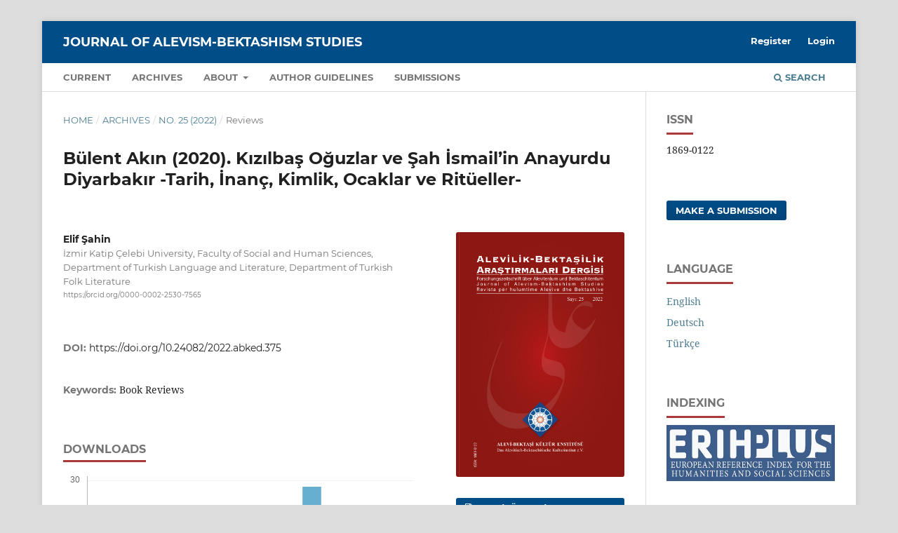

--- FILE ---
content_type: text/html; charset=utf-8
request_url: https://abked.de/index.php/abked/article/view/375
body_size: 8589
content:
<!DOCTYPE html>
<html lang="en-US" xml:lang="en-US">
<head>
	<meta charset="utf-8">
	<meta name="viewport" content="width=device-width, initial-scale=1.0">
	<title>
		Bülent Akın (2020). Kızılbaş Oğuzlar ve Şah İsmail’in Anayurdu Diyarbakır -Tarih, İnanç, Kimlik, Ocaklar ve Ritüeller-
							| Journal of Alevism-Bektashism Studies
			</title>

	
<meta name="generator" content="Open Journal Systems 3.3.0.10">
<link rel="schema.DC" href="https://purl.org/dc/elements/1.1/" />
<meta name="DC.Creator.PersonalName" content="Elif Şahin"/>
<meta name="DC.Date.created" scheme="ISO8601" content="2022-07-15"/>
<meta name="DC.Date.dateSubmitted" scheme="ISO8601" content="2022-07-04"/>
<meta name="DC.Date.issued" scheme="ISO8601" content="2022-07-15"/>
<meta name="DC.Date.modified" scheme="ISO8601" content="2022-07-16"/>
<meta name="DC.Format" scheme="IMT" content="application/pdf"/>
<meta name="DC.Identifier" content="375"/>
<meta name="DC.Identifier.pageNumber" content="192-201"/>
<meta name="DC.Identifier.DOI" content="10.24082/2022.abked.375"/>
<meta name="DC.Identifier.URI" content="https://abked.de/index.php/abked/article/view/375"/>
<meta name="DC.Language" scheme="ISO639-1" content="tr"/>
<meta name="DC.Rights" content="Copyright (c) 2022 Alevilik–Bektaşilik Araştırmaları Dergisi"/>
<meta name="DC.Rights" content="https://creativecommons.org/licenses/by-nc-nd/4.0"/>
<meta name="DC.Source" content="Journal of Alevism-Bektashism Studies"/>
<meta name="DC.Source.ISSN" content="1869-0122"/>
<meta name="DC.Source.Issue" content="25"/>
<meta name="DC.Source.URI" content="https://abked.de/index.php/abked"/>
<meta name="DC.Subject" xml:lang="en" content="Book Reviews"/>
<meta name="DC.Title" content="Bülent Akın (2020). Kızılbaş Oğuzlar ve Şah İsmail’in Anayurdu Diyarbakır -Tarih, İnanç, Kimlik, Ocaklar ve Ritüeller-"/>
<meta name="DC.Title.Alternative" xml:lang="de" content="Bülent Akın (2020). Kızılbaş Oğuzlar ve Şah İsmail’in Anayurdu Diyarbakır -Tarih, İnanç, Kimlik, Ocaklar ve Ritüeller-"/>
<meta name="DC.Title.Alternative" xml:lang="en" content="Bülent Akın (2020). Kızılbaş Oğuzlar ve Şah İsmail’in Anayurdu Diyarbakır -Tarih, İnanç, Kimlik, Ocaklar ve Ritüeller-"/>
<meta name="DC.Type" content="Text.Serial.Journal"/>
<meta name="DC.Type.articleType" content="Reviews"/>
<meta name="gs_meta_revision" content="1.1"/>
<meta name="citation_journal_title" content="Journal of Alevism-Bektashism Studies"/>
<meta name="citation_journal_abbrev" content="ABKED"/>
<meta name="citation_issn" content="1869-0122"/> 
<meta name="citation_author" content="Elif Şahin"/>
<meta name="citation_author_institution" content="İzmir Katip Çelebi University, Faculty of Social and Human Sciences, Department of Turkish Language and Literature, Department of Turkish Folk Literature"/>
<meta name="citation_title" content="Bülent Akın (2020). Kızılbaş Oğuzlar ve Şah İsmail’in Anayurdu Diyarbakır -Tarih, İnanç, Kimlik, Ocaklar ve Ritüeller-"/>
<meta name="citation_language" content="tr"/>
<meta name="citation_date" content="2022/07/15"/>
<meta name="citation_issue" content="25"/>
<meta name="citation_firstpage" content="192"/>
<meta name="citation_lastpage" content="201"/>
<meta name="citation_doi" content="10.24082/2022.abked.375"/>
<meta name="citation_abstract_html_url" content="https://abked.de/index.php/abked/article/view/375"/>
<meta name="citation_keywords" xml:lang="en" content="Book Reviews"/>
<meta name="citation_pdf_url" content="https://abked.de/index.php/abked/article/download/375/293"/>
<meta name="og:site_name" content="Journal of Alevism-Bektashism Studies"/>
<meta name="og:type" content="article"/>
<meta name="og:title" content="Bülent Akın (2020). Kızılbaş Oğuzlar ve Şah İsmail’in Anayurdu Diyarbakır -Tarih, İnanç, Kimlik, Ocaklar ve Ritüeller-"/>
<meta name="og:url" content="https://abked.de/index.php/abked/article/view/375"/>
<meta name="og:locale" content="tr_TR"/>
<meta name="og:image" content="https://abked.de/public/journals/1/cover_issue_25_en_US.jpg"/>
<meta name="article:published_time" content="2022-07-15"/>
<meta name="article:tag" content="Book Reviews"/>

	<link rel="stylesheet" href="https://abked.de/index.php/abked/$$$call$$$/page/page/css?name=stylesheet" type="text/css" /><link rel="stylesheet" href="https://abked.de/lib/pkp/styles/fontawesome/fontawesome.css?v=3.3.0.10" type="text/css" />
</head>
<body class="pkp_page_article pkp_op_view" dir="ltr">

	<div class="pkp_structure_page">

				<header class="pkp_structure_head" id="headerNavigationContainer" role="banner">
						 <nav class="cmp_skip_to_content" aria-label="Jump to content links">
	<a href="#pkp_content_main">Skip to main content</a>
	<a href="#siteNav">Skip to main navigation menu</a>
		<a href="#pkp_content_footer">Skip to site footer</a>
</nav>

			<div class="pkp_head_wrapper">

				<div class="pkp_site_name_wrapper">
					<button class="pkp_site_nav_toggle">
						<span>Open Menu</span>
					</button>
										<div class="pkp_site_name">
																<a href="						https://abked.de/index.php/abked/index
					" class="is_text">Journal of Alevism-Bektashism Studies</a>
										</div>
				</div>

				
				<nav class="pkp_site_nav_menu" aria-label="Site Navigation">
					<a id="siteNav"></a>
					<div class="pkp_navigation_primary_row">
						<div class="pkp_navigation_primary_wrapper">
																				<ul id="navigationPrimary" class="pkp_navigation_primary pkp_nav_list">
								<li class="">
				<a href="https://abked.de/index.php/abked/issue/current">
					Current
				</a>
							</li>
								<li class="">
				<a href="https://abked.de/index.php/abked/issue/archive">
					Archives
				</a>
							</li>
															<li class="">
				<a href="https://abked.de/index.php/abked/about">
					About
				</a>
									<ul>
																					<li class="">
									<a href="https://abked.de/index.php/abked/about">
										About the Journal
									</a>
								</li>
																												<li class="">
									<a href="https://abked.de/index.php/abked/about/editorialTeam">
										Editorial Team
									</a>
								</li>
																												<li class="">
									<a href="https://abked.de/index.php/abked/about/privacy">
										Privacy Statement
									</a>
								</li>
																												<li class="">
									<a href="https://abked.de/index.php/abked/about/contact">
										Contact
									</a>
								</li>
																		</ul>
							</li>
								<li class="">
				<a href="https://abked.de/index.php/abked/authorGuidelines">
					Author Guidelines
				</a>
							</li>
								<li class="">
				<a href="https://abked.de/index.php/abked/about/submissions">
					Submissions
				</a>
							</li>
			</ul>

				

																						<div class="pkp_navigation_search_wrapper">
									<a href="https://abked.de/index.php/abked/search" class="pkp_search pkp_search_desktop">
										<span class="fa fa-search" aria-hidden="true"></span>
										Search
									</a>
								</div>
													</div>
					</div>
					<div class="pkp_navigation_user_wrapper" id="navigationUserWrapper">
							<ul id="navigationUser" class="pkp_navigation_user pkp_nav_list">
								<li class="profile">
				<a href="https://abked.de/index.php/abked/user/register">
					Register
				</a>
							</li>
								<li class="profile">
				<a href="https://abked.de/index.php/abked/login">
					Login
				</a>
							</li>
										</ul>

					</div>
				</nav>
			</div><!-- .pkp_head_wrapper -->
		</header><!-- .pkp_structure_head -->

						<div class="pkp_structure_content has_sidebar">
			<div class="pkp_structure_main" role="main">
				<a id="pkp_content_main"></a>

<div class="page page_article">
			<nav class="cmp_breadcrumbs" role="navigation" aria-label="You are here:">
	<ol>
		<li>
			<a href="https://abked.de/index.php/abked/index">
				Home
			</a>
			<span class="separator">/</span>
		</li>
		<li>
			<a href="https://abked.de/index.php/abked/issue/archive">
				Archives
			</a>
			<span class="separator">/</span>
		</li>
					<li>
				<a href="https://abked.de/index.php/abked/issue/view/25">
					No. 25 (2022)
				</a>
				<span class="separator">/</span>
			</li>
				<li class="current" aria-current="page">
			<span aria-current="page">
									Reviews
							</span>
		</li>
	</ol>
</nav>
	
		  	 <article class="obj_article_details">

		
	<h1 class="page_title">
		Bülent Akın (2020). Kızılbaş Oğuzlar ve Şah İsmail’in Anayurdu Diyarbakır -Tarih, İnanç, Kimlik, Ocaklar ve Ritüeller-
	</h1>

	
	<div class="row">
		<div class="main_entry">

							<section class="item authors">
					<h2 class="pkp_screen_reader">Authors</h2>
					<ul class="authors">
											<li>
							<span class="name">
								Elif Şahin
							</span>
															<span class="affiliation">
									İzmir Katip Çelebi University, Faculty of Social and Human Sciences, Department of Turkish Language and Literature, Department of Turkish Folk Literature
																	</span>
																						<span class="orcid">
									
									<a href="https://orcid.org/0000-0002-2530-7565" target="_blank">
										https://orcid.org/0000-0002-2530-7565
									</a>
								</span>
													</li>
										</ul>
				</section>
			
																												<section class="item doi">
						<h2 class="label">
														DOI:
						</h2>
						<span class="value">
							<a href="https://doi.org/10.24082/2022.abked.375">
								https://doi.org/10.24082/2022.abked.375
							</a>
						</span>
					</section>
							
									<section class="item keywords">
				<h2 class="label">
										Keywords:
				</h2>
				<span class="value">
											Book Reviews									</span>
			</section>
			
						
			<div class="item downloads_chart">
	<h3 class="label">
		Downloads
	</h3>
	<div class="value">
		<canvas class="usageStatsGraph" data-object-type="Submission" data-object-id="375"></canvas>
		<div class="usageStatsUnavailable" data-object-type="Submission" data-object-id="375">
			Download data is not yet available.
		</div>
	</div>
</div>


																			
						
		</div><!-- .main_entry -->

		<div class="entry_details">

										<div class="item cover_image">
					<div class="sub_item">
													<a href="https://abked.de/index.php/abked/issue/view/25">
								<img src="https://abked.de/public/journals/1/cover_issue_25_en_US.jpg" alt="ABKED 2022 Sayı 25">
							</a>
											</div>
				</div>
			
										<div class="item galleys">
					<h2 class="pkp_screen_reader">
						Downloads
					</h2>
					<ul class="value galleys_links">
													<li>
								
	
							

<a class="obj_galley_link pdf" href="https://abked.de/index.php/abked/article/view/375/293">

		
	PDF (Türkçe)

	</a>
							</li>
											</ul>
				</div>
						
						<div class="item published">
				<section class="sub_item">
					<h2 class="label">
						Published
					</h2>
					<div class="value">
																			<span>2022-07-15</span>
																	</div>
				</section>
							</div>
			
										<div class="item citation">
					<section class="sub_item citation_display">
						<h2 class="label">
							How to Cite
						</h2>
						<div class="value">
							<div id="citationOutput" role="region" aria-live="polite">
								<div class="csl-bib-body">
  <div class="csl-entry"><div class="csl-left-margin">[1]</div><div class="csl-right-inline">Şahin, E. 2022. Bülent Akın (2020). Kızılbaş Oğuzlar ve Şah İsmail’in Anayurdu Diyarbakır -Tarih, İnanç, Kimlik, Ocaklar ve Ritüeller-. <i>Journal of Alevism-Bektashism Studies</i>. 25 (Jul. 2022), 192–201. DOI:https://doi.org/10.24082/2022.abked.375.</div></div>
</div>
							</div>
							<div class="citation_formats">
								<button class="cmp_button citation_formats_button" aria-controls="cslCitationFormats" aria-expanded="false" data-csl-dropdown="true">
									More Citation Formats
								</button>
								<div id="cslCitationFormats" class="citation_formats_list" aria-hidden="true">
									<ul class="citation_formats_styles">
																					<li>
												<a
													aria-controls="citationOutput"
													href="https://abked.de/index.php/abked/citationstylelanguage/get/acm-sig-proceedings?submissionId=375&amp;publicationId=529"
													data-load-citation
													data-json-href="https://abked.de/index.php/abked/citationstylelanguage/get/acm-sig-proceedings?submissionId=375&amp;publicationId=529&amp;return=json"
												>
													ACM
												</a>
											</li>
																					<li>
												<a
													aria-controls="citationOutput"
													href="https://abked.de/index.php/abked/citationstylelanguage/get/acs-nano?submissionId=375&amp;publicationId=529"
													data-load-citation
													data-json-href="https://abked.de/index.php/abked/citationstylelanguage/get/acs-nano?submissionId=375&amp;publicationId=529&amp;return=json"
												>
													ACS
												</a>
											</li>
																					<li>
												<a
													aria-controls="citationOutput"
													href="https://abked.de/index.php/abked/citationstylelanguage/get/apa?submissionId=375&amp;publicationId=529"
													data-load-citation
													data-json-href="https://abked.de/index.php/abked/citationstylelanguage/get/apa?submissionId=375&amp;publicationId=529&amp;return=json"
												>
													APA
												</a>
											</li>
																					<li>
												<a
													aria-controls="citationOutput"
													href="https://abked.de/index.php/abked/citationstylelanguage/get/associacao-brasileira-de-normas-tecnicas?submissionId=375&amp;publicationId=529"
													data-load-citation
													data-json-href="https://abked.de/index.php/abked/citationstylelanguage/get/associacao-brasileira-de-normas-tecnicas?submissionId=375&amp;publicationId=529&amp;return=json"
												>
													ABNT
												</a>
											</li>
																					<li>
												<a
													aria-controls="citationOutput"
													href="https://abked.de/index.php/abked/citationstylelanguage/get/chicago-author-date?submissionId=375&amp;publicationId=529"
													data-load-citation
													data-json-href="https://abked.de/index.php/abked/citationstylelanguage/get/chicago-author-date?submissionId=375&amp;publicationId=529&amp;return=json"
												>
													Chicago
												</a>
											</li>
																					<li>
												<a
													aria-controls="citationOutput"
													href="https://abked.de/index.php/abked/citationstylelanguage/get/harvard-cite-them-right?submissionId=375&amp;publicationId=529"
													data-load-citation
													data-json-href="https://abked.de/index.php/abked/citationstylelanguage/get/harvard-cite-them-right?submissionId=375&amp;publicationId=529&amp;return=json"
												>
													Harvard
												</a>
											</li>
																					<li>
												<a
													aria-controls="citationOutput"
													href="https://abked.de/index.php/abked/citationstylelanguage/get/ieee?submissionId=375&amp;publicationId=529"
													data-load-citation
													data-json-href="https://abked.de/index.php/abked/citationstylelanguage/get/ieee?submissionId=375&amp;publicationId=529&amp;return=json"
												>
													IEEE
												</a>
											</li>
																					<li>
												<a
													aria-controls="citationOutput"
													href="https://abked.de/index.php/abked/citationstylelanguage/get/modern-language-association?submissionId=375&amp;publicationId=529"
													data-load-citation
													data-json-href="https://abked.de/index.php/abked/citationstylelanguage/get/modern-language-association?submissionId=375&amp;publicationId=529&amp;return=json"
												>
													MLA
												</a>
											</li>
																					<li>
												<a
													aria-controls="citationOutput"
													href="https://abked.de/index.php/abked/citationstylelanguage/get/turabian-fullnote-bibliography?submissionId=375&amp;publicationId=529"
													data-load-citation
													data-json-href="https://abked.de/index.php/abked/citationstylelanguage/get/turabian-fullnote-bibliography?submissionId=375&amp;publicationId=529&amp;return=json"
												>
													Turabian
												</a>
											</li>
																					<li>
												<a
													aria-controls="citationOutput"
													href="https://abked.de/index.php/abked/citationstylelanguage/get/vancouver?submissionId=375&amp;publicationId=529"
													data-load-citation
													data-json-href="https://abked.de/index.php/abked/citationstylelanguage/get/vancouver?submissionId=375&amp;publicationId=529&amp;return=json"
												>
													Vancouver
												</a>
											</li>
																			</ul>
																			<div class="label">
											Download Citation
										</div>
										<ul class="citation_formats_styles">
																							<li>
													<a href="https://abked.de/index.php/abked/citationstylelanguage/download/ris?submissionId=375&amp;publicationId=529">
														<span class="fa fa-download"></span>
														Endnote/Zotero/Mendeley (RIS)
													</a>
												</li>
																							<li>
													<a href="https://abked.de/index.php/abked/citationstylelanguage/download/bibtex?submissionId=375&amp;publicationId=529">
														<span class="fa fa-download"></span>
														BibTeX
													</a>
												</li>
																					</ul>
																	</div>
							</div>
						</div>
					</section>
				</div>
			
										<div class="item issue">

											<section class="sub_item">
							<h2 class="label">
								Issue
							</h2>
							<div class="value">
								<a class="title" href="https://abked.de/index.php/abked/issue/view/25">
									No. 25 (2022)
								</a>
							</div>
						</section>
					
											<section class="sub_item">
							<h2 class="label">
								Section
							</h2>
							<div class="value">
								Reviews
							</div>
						</section>
					
									</div>
			
															
										<div class="item copyright">
					<h2 class="label">
						License
					</h2>
																										<p>Copyright (c) 2022 Journal of Alevism-Bektashism Studies</p>
														<a rel="license" href="https://creativecommons.org/licenses/by-nc-nd/4.0/"><img alt="Creative Commons License" src="//i.creativecommons.org/l/by-nc-nd/4.0/88x31.png" /></a><p>This work is licensed under a <a rel="license" href="https://creativecommons.org/licenses/by-nc-nd/4.0/">Creative Commons Attribution-NonCommercial-NoDerivatives 4.0 International License</a>.</p>
																
				</div>
			
			

		</div><!-- .entry_details -->
	</div><!-- .row -->

</article>

	

</div><!-- .page -->

	</div><!-- pkp_structure_main -->

									<div class="pkp_structure_sidebar left" role="complementary" aria-label="Sidebar">
				<div class="pkp_block block_custom" id="customblock-issn">
	<h2 class="title">ISSN</h2>
	<div class="content">
		<p>1869-0122</p>
	</div>
</div>
<div class="pkp_block block_make_submission">
	<h2 class="pkp_screen_reader">
		Make a Submission
	</h2>

	<div class="content">
		<a class="block_make_submission_link" href="https://abked.de/index.php/abked/about/submissions">
			Make a Submission
		</a>
	</div>
</div>
<div class="pkp_block block_language">
	<h2 class="title">
		Language
	</h2>

	<div class="content">
		<ul>
							<li class="locale_en_US current" lang="en-US">
					<a href="https://abked.de/index.php/abked/user/setLocale/en_US?source=%2Findex.php%2Fabked%2Farticle%2Fview%2F375">
						English
					</a>
				</li>
							<li class="locale_de_DE" lang="de-DE">
					<a href="https://abked.de/index.php/abked/user/setLocale/de_DE?source=%2Findex.php%2Fabked%2Farticle%2Fview%2F375">
						Deutsch
					</a>
				</li>
							<li class="locale_tr_TR" lang="tr-TR">
					<a href="https://abked.de/index.php/abked/user/setLocale/tr_TR?source=%2Findex.php%2Fabked%2Farticle%2Fview%2F375">
						Türkçe
					</a>
				</li>
					</ul>
	</div>
</div><!-- .block_language -->
<div class="pkp_block block_custom" id="customblock-abstracting_and_indexing">
	<h2 class="title">Indexing</h2>
	<div class="content">
		<p><a title="The European Reference Index for the Humanities and the Social Sciences (ERIH PLUS)" href="https://kanalregister.hkdir.no/publiseringskanaler/erihplus/periodical/info.action?id=490098" target="_blank" rel="noopener"><img src="/public/site/images/editor/erihplus.png"></a></p>
<p><a title="Information Matrix for the Analysis of Journals" href="http://miar.ub.edu/issn/1869-0122" target="_blank" rel="noopener"><img src="/public/site/images/editor/miar.png"></a></p>
<p><a title="Modern Language Association" href="https://www.mla.org/Publications/MLA-International-Bibliography/About-the-MLA-International-Bibliography/MLA-Directory-of-Periodicals" target="_blank" rel="noopener"><img src="/public/site/images/editor/mla.jpg"></a></p>
<p><a title="İdealOnline" href="http://www.idealonline.com.tr/IdealOnline/lookAtPublications/journalDetail.xhtml?uId=529" target="_blank" rel="noopener"><img src="/public/site/images/editor/idealonline.jpg"></a></p>
<p><img src="/public/site/images/editor/index-islamicus.jpg"></p>
<p><a title="Index Copernicus" href="https://journals.indexcopernicus.com/search/details?id=67773&amp;lang=en" target="_blank" rel="noopener"><img src="/public/site/images/editor/index-copernicus.png"></a></p>
	</div>
</div>

			</div><!-- pkp_sidebar.left -->
			</div><!-- pkp_structure_content -->

<div class="pkp_structure_footer_wrapper" role="contentinfo">
	<a id="pkp_content_footer"></a>

	<div class="pkp_structure_footer">

					<div class="pkp_footer_content">
				<p style="text-align: center;"><a href="https://creativecommons.org/licenses/by-nc-nd/4.0/" target="_blank" rel="noopener"><img style="width: 80px;" src="https://abked.de/public/site/images/abked/by-nc-nd[1].png" /></a></p>
<p style="text-align: center;">The contents of this system and all articles published in Journal of Alevism-Bektashism Studies are licenced under the "<a href="https://creativecommons.org/licenses/by-nc-nd/4.0/" target="_blank" rel="noopener">Creative Commons Attribution-NonCommercial-NoDerivatives 4.0</a>".</p>
<p style="text-align: center;"><a title="Institute of Alevi-Bektashi Culture" href="https://alevibektasikulturenstitusu.de/" target="_blank" rel="noopener"><img src="https://abked.de/public/site/images/abked/abked-footer.png" alt="Institute of Alevi-Bektashi Culture" width="651" height="148" /></a></p>
<div class="mangsud" style="position: absolute; left: -9999px; top: -9999px; width: 1px; height: 1px; overflow: hidden;">
<div style="display: none;">Owner: OBS
<p><a href="https://spilplus.journals.ac.za/">https://spilplus.journals.ac.za/</a></p>
<p><a href="https://ajobe.journals.ac.za/">https://ajobe.journals.ac.za/</a></p>
<p><a href="https://www.journals.ac.za/">https://www.journals.ac.za/</a></p>
<p><a href="https://revistas.itm.edu.co/">slot jepang</a></p>
<p><a href="https://sjr.usp.edu.pk/">https://sjr.usp.edu.pk/</a></p>
<p><a href="https://rcientificas.uninorte.edu.co/">https://rcientificas.uninorte.edu.co/</a></p>
<p><a href="https://nota4dpedia.xyz/">https://nota4dpedia.xyz/</a></p>
<p><a href="https://nota4dzone.xyz/">https://nota4dzone.xyz/</a></p>
<p><a href="https://angkanota4d.com/">https://angkanota4d.com/</a></p>
<p><a href="https://146.190.82.84/">https://146.190.82.84/</a></p>
<p><a href="https://beritagameku.com/">https://beritagameku.com/</a></p>
<p><a href="https://sportsterkini.com/">https://sportsterkini.com/</a></p>
<p><a href="https://linknota333.online/">https://linknota333.online/</a></p>
<p><a href="https://linknota444.online/">https://linknota444.online/</a></p>
<p><a href="https://linknota555.online/">https://linknota555.online/</a></p>
<p><a href="https://linknota567.online/">https://linknota567.online/</a></p>
<p><a href="https://linknota303.online/">https://linknota303.online/</a></p>
<p><a href="https://linknota898.online/">https://linknota898.online/</a></p>
<p><a href="https://slotwinterus123.com/">https://slotwinterus123.com/</a></p>
<p><a href="https://slotwinterus123.net/">https://slotwinterus123.net/</a></p>
<p><a href="https://slotnota303.com/">https://slotnota303.com/</a></p>
<p><a href="https://slotnota303.net/">https://slotnota303.net/</a></p>
<p><a href="https://slotnota303.online/">https://slotnota303.online/</a></p>
<p><a href="https://slotnota303.org/">https://slotnota303.org/</a></p>
<p><a href="https://slotnota303.vip/">https://slotnota303.vip/</a></p>
<p><a href="https://slotnota898.com/">https://slotnota898.com/</a></p>
<p><a href="https://slotnota898.net/">https://slotnota898.net/</a></p>
<p><a href="https://slotnota898.online/">https://slotnota898.online/</a></p>
<p><a href="https://slotnota898.org/">https://slotnota898.org/</a></p>
<p><a href="https://slotnota898.vip/">https://slotnota898.vip/</a></p>
<p><a href="https://linknota808.online/">https://linknota808.online/</a></p>
<p><a href="https://linknota707.online/">https://linknota707.online/</a></p>
<p><a href="https://pg-nota333.com/">https://pg-nota333.com/</a></p>
<p><a href="https://pg-nota444.com/">https://pg-nota444.com/</a></p>
<p><a href="https://mjas.ispg.ac.mz/">https://mjas.ispg.ac.mz/</a></p>
<p><a href="https://www.cys.cic.ipn.mx/ojs/index.php/CyS">https://www.cys.cic.ipn.mx/ojs/index.php/CyS</a></p>
<p><a href="https://situstotoslot777.online/">https://situstotoslot777.online/</a></p>
<p><a href="https://totonota4.online/">https://totonota4.online/</a></p>
<p><a href="https://situsnotapg4.online/">https://situsnotapg4.online/</a></p>
<p><a href="https://slotsaldogratis.net/">https://slotsaldogratis.net/</a></p>
<p><a href="https://slotsaldogratis.art/">https://slotsaldogratis.art/</a></p>
<p><a href="https://situstotonota.com/">https://situstotonota.com/</a></p>
<p><a href="https://situstotonota.org/">https://situstotonota.org/</a></p>
<p><a href="https://situstotonota.net/">https://situstotonota.net/</a></p>
</div>
<div class="mangsud" style="position: absolute; left: -9999px; top: -9999px; width: 1px; height: 1px; overflow: hidden;">
<div style="display: none;">Owner: FR13NDS <a href="https://khabarshi-kkb.uz/">https://khabarshi-kkb.uz/</a> <a href="https://books.unipamplona.edu.co/">https://books.unipamplona.edu.co/</a> <a href="https://spil.journals.ac.za/">https://spil.journals.ac.za/</a> <a href="https://forms.kasu.edu.ng/">slot777</a> <a href="https://sifisheriessciences.com/">slot777</a> <a href="https://proceedings.stikep-ppnijabar.ac.id/">slot777</a> <a href="https://pubs.ufs.ac.za/">slot777</a> <a href="https://evrimata.id/">slot777</a> <a href="https://createcaribbean.org/cwr/">slot777</a></div>
<div class="mangsud" style="position: absolute; left: -9999px; top: -9999px; width: 1px; height: 1px; overflow: hidden;">Owner : SK <a href="https://congresos.ups.edu.ec/">https://congresos.ups.edu.ec/</a> <a href="https://abyayala.ups.edu.ec/">https://abyayala.ups.edu.ec/</a> <a href="https://fundisa.journals.ac.za/">https://fundisa.journals.ac.za/</a> <a href="https://jkmk.ppj.unp.ac.id/">https://jkmk.ppj.unp.ac.id/</a> <a href="https://pressto.amu.edu.pl/">https://pressto.amu.edu.pl/</a> <a href="https://pusdig.my.id/">https://pusdig.my.id/</a> <a href="https://jurnal.una.ac.id/">https://jurnal.una.ac.id/</a> <a href="https://revistas.ulima.edu.pe/">https://revistas.ulima.edu.pe/</a> <a href="https://nersmid.unmerbaya.ac.id/">https://nersmid.unmerbaya.ac.id/</a> <a href="https://verbum.sttrii.ac.id/">https://verbum.sttrii.ac.id/</a> <a href="https://ejournal.uinsgd.ac.id/">https://ejournal.uinsgd.ac.id/</a> <a href="https://togelviral.org/">https://togelviral.org/</a> <a href="https://revistas.fuesp.com/">https://revistas.fuesp.com/</a> <a href="http://www.bmipbethlehem.com/">http://www.bmipbethlehem.com/</a> <a href="https://revistas.unisimon.edu.co/">https://revistas.unisimon.edu.co/</a> <a href="https://pubs.thesciencein.org/journal/">https://pubs.thesciencein.org/journal/</a> <a href="https://revistas.uva.es/">https://revistas.uva.es/</a> <a href="https://revistas.usfq.edu.ec/">https://revistas.usfq.edu.ec/</a></div>
<div class="mangsud" style="position: absolute; left: -9999px; top: -9999px; width: 1px; height: 1px; overflow: hidden;">
<div class="mangsud" style="position: absolute; left: -9999px; top: -9999px; width: 1px; height: 1px; overflow: hidden;">
<div style="display: none;">Owner: Snoop
<p><a href="https://nhs-journal.com/">Toto 4D</a></p>
<p><a href="https://sharifmedicalcity.org/">Toto 4D</a></p>
<p><a href="https://kadinprovjakarta.id/">https://kadinprovjakarta.id/</a></p>
<p><a href="https://astragraphia.org/">https://astragraphia.org/</a></p>
<p><a href="https://kadinkalsel.id/">https://kadinkalsel.id/</a></p>
<p><a href="https://kadinkalsel.org/">https://kadinkalsel.org/</a></p>
<p><a href="https://sarinah.org/">https://sarinah.org/</a></p>
<p><a href="https://dareechaetahqeeq.com/">https://dareechaetahqeeq.com/</a></p>
<p><a href="http://tabesh-therapy.ir/">http://tabesh-therapy.ir/</a></p>
<p><a href="https://penerbit.litpam.com/">Toto 4D</a></p>
<p><a href="https://ejournal.stiepancasetia.ac.id/">https://ejournal.stiepancasetia.ac.id/</a></p>
<p><a href="https://publikasi.unkaha.ac.id/">https://publikasi.unkaha.ac.id/</a></p>
</div>
<div class="mangsud" style="position: absolute; left: -9999px; top: -9999px; width: 1px; height: 1px; overflow: hidden;"><a>Owner: BADBOYS</a> <a href="http://journal.umuslim.ac.id">http://journal.umuslim.ac.id/</a> <a href="https://ejournal.ummuba.ac.id/">https://ejournal.ummuba.ac.id/</a> <a href="https://jurnal.staim-probolinggo.ac.id">slot maxwin</a> <a href="https://jurnal.politap.ac.id/">https://jurnal.politap.ac.id/</a> <a href="https://ojs.staialfurqan.ac.id">https://ojs.staialfurqan.ac.id/</a> <a href="https://blueprintacademicpublishers.com/">https://blueprintacademicpublishers.com/</a> <a href="http://explorey.org/">https://explorey.org/</a> <a href="https://utilitasmathematica.com/">https://utilitasmathematica.com/<br /></a></div>
<div class="mangsud" style="position: absolute; left: -9999px; top: -9999px; width: 1px; height: 1px; overflow: hidden;">
<div style="display: none;">
<div class="Rangerijo" style="position: absolute; left: -9999px; top: -9999px; width: 1px; height: 1px; overflow: hidden;">
<div style="display: none;">Owner: Rangerijo
<p><a href="https://jels.esrein.org/">https://jels.esrein.org/</a></p>
<p><a href="https://periodicoscedigma.cedigma.com.br/">slot thailand</a></p>
<p><a href="https://umj.ufaras.ru/">https://umj.ufaras.ru/</a></p>
<p><a href="https://revistaingenieria.univalle.edu.co/">https://revistaingenieria.univalle.edu.co/</a></p>
<p><a href="https://revistaexaminar.cedigma.com.br/">rokokbet</a></p>
<p><a href="https://karyailham.com.my/">rokokbet</a></p>
<p><a href="https://revistas.untumbes.edu.pe">https://revistas.untumbes.edu.pe</a></p>
<p><a href="https://situstotonew88.online/">https://situstotonew88.online</a></p>
<p><a href="https://totonota2.online/">https://totonota2.online</a></p>
<p><a href="https://situsnotapg2.online/">https://situsnotapg2.online</a></p>
<p><a href="https://slotsaldogratis.store/">https://slotsaldogratis.store</a></p>
<p><a href="https://slotsaldogratis.site/">https://slotsaldogratis.site</a></p>
<p><a href="https://slot777bonus100.net/">https://slot777bonus100.net</a></p>
<p><a href="https://slot777bonus100.online/">https://slot777bonus100.online</a></p>
<p><a href="https://www.slot777bonus100.store">https://www.slot777bonus100.store</a></p>
<div>
<div class="mangsud" style="position: absolute; left: -9999px; top: -9999px; width: 1px; height: 1px; overflow: hidden;">
<div style="display: none;"><a>Owner: syndicate</a>
<p><a href="https://uokirkuk.edu.iq/eng/">mega4d</a></p>
<p><a href="https://ijfcs.uoanbar.edu.iq/">mega4d</a></p>
<p><a href="http://www.peikekhabari.com">mega4d</a></p>
<p><a href="https://zonabekasi.com/">mega4d</a></p>
<p><a href="https://internationalrasd.org/RePEc/ani/">toto 4d</a></p>
<p><a href="https://events.smujo.id/">mega4d</a></p>
<p><a href="https://events.smujo.id/schedules/">bandar togel</a></p>
<p><a href="https://bsorj.uomustansiriyah.edu.iq/">mega4d</a></p>
<p><a href="https://www.mumwonogiri.or.id/">mega4d</a></p>
<p><a href="https://csmrk.kz/">mega4d</a></p>
<p><a href="https://csmrk.kz/">togel online</a></p>
<p><a href="https://ojs.ijpfh.com/">nana4d</a></p>
<p><a href="https://ojs.ijpfh.com/">toto macau</a></p>
<p><a href="https://jkp.poltekkes-mataram.ac.id/">slot777</a></p>
<p><a href="https://jurnalteknodik.kemendikdasmen.go.id/-/bandartogel/">togel</a></p>
<p><a href="https://uokirkuk.edu.iq/art/">slot777</a></p>
<p><a href="https://www.shanlaxjournals.in/conferences/">slot777</a></p>
<p><a href="https://muc.edu.iq/">rtp slot</a></p>
<p><a href="https://www.jhsrmi.com/">https://www.jhsrmi.com/</a></p>
<p><a href="https://universitasmahendradatta.ac.id/perpustakaan/">toto 4d</a></p>
<p><a href="https://universitasmahendradatta.ac.id/seminar-nasional-pewarna-dan-universitas-mahendradatta/">https://universitasmahendradatta.ac.id/seminar-nasional-pewarna-dan-universitas-mahendradatta/</a></p>
<p><a href="https://www.ecobasalto.pt/">toto 4d</a></p>
<p><a href="https://gamingnana777.com/">https://gamingnana777.com/</a></p>
<p><a href="https://journals.internationalrasd.org/">mega4d</a></p>
<p><a href="http://openjournal.masda.ac.id/">toto 4d</a></p>
<p><a href="https://mega4dsama.xyz/">mega4d</a></p>
<p><a href="https://mega4dsalju.xyz/">mega4d</a></p>
<p><a href="https://revistas.up.ac.pa/">slot777</a></p>
<p><a href="https://nana4dmusik.live/">nana4d</a></p>
<p><a href="https://nana4dmegah.live">nana4d</a></p>
<p><a href="https://jurnalteknodik.kemendikdasmen.go.id/-/bandartogel/">bandar togel/</a></p>
<p><a href="https://uokirkuk.edu.iq/public_html/library/public/blog/viral-chatbot-gpt-bantu-dapatkan-59juta-dengan-cepat.html">viral chatbot gpt bantu dapatkan 59juta dengan cepat</a></p>
<p><a href="https://uokirkuk.edu.iq/public_html/library/public/blog/chatgpt-bantu-pecahkan-pola-mahjong-ways-3-dengan-cepat.html">chatgpt bantu pecahkan pola mahjong ways 3 dengan cepat</a></p>
<p><a href="https://uokirkuk.edu.iq/public_html/library/public/blog/dapatkan-35juta-setiap-hari-jumat-dari-chatgpt.html">dapatkan 35juta setiap hari jumat dari chatgpt </a></p>
<p><a href="https://uokirkuk.edu.iq/public_html/library/public/blog/versi-lite-mudah-bangkitkan-scatter-dengan-rtp-ganda.html">versi lite mudah bangkitkan scatter dengan rtp ganda</a></p>
<p><a href="https://aeriumanalytics.com/news/mahjong-ways-inovasi-maxwin-256-juta.html">mahjong ways inovasi maxwin 256 juta</a></p>
<p><a href="https://itaguihoy.com/wp-content/news/kemenangan-mahjong-ways2-andy-bali">kemenangan mahjong ways2 andy bali</a></p>
<p><a href="https://itaguihoy.com/wp-content/news/angin-hoki-ragasa-mahjong-lucky-fortune-pola-rahasia-330-juta">angin hoki ragasa mahjong lucky fortune pola rahasia 330 jutaa&gt;</a></p>
<p><a href="https://aeriumanalytics.com/news/mitos-atau-fakta-pola-topan-ragasa-mahjong-ways-3-farel-maxwin-250-juta.html">mitos-atau-fakta-ptopan ragasa mahjong ways 3 farel maxwin 250 juta </a></p>
<p><a href="https://aeriumanalytics.com/news/ardi-sukses-buka-cabang-berkat-40juta-gates-of-olympus.html">arsukses buka cabang berkat 40juta gates of olympus</a></p>
<p><a href="https://jkp.poltekkes-mataram.ac.id/">slot resmi</a></p>
</div>
</div>
</div>
</div>
</div>
</div>
</div>
</div>
</div>
</div>
</div>
			</div>
		
	</div>
</div><!-- pkp_structure_footer_wrapper -->

</div><!-- pkp_structure_page -->

<script src="https://abked.de/lib/pkp/lib/vendor/components/jquery/jquery.min.js?v=3.3.0.10" type="text/javascript"></script><script src="https://abked.de/lib/pkp/lib/vendor/components/jqueryui/jquery-ui.min.js?v=3.3.0.10" type="text/javascript"></script><script src="https://abked.de/plugins/themes/default/js/lib/popper/popper.js?v=3.3.0.10" type="text/javascript"></script><script src="https://abked.de/plugins/themes/default/js/lib/bootstrap/util.js?v=3.3.0.10" type="text/javascript"></script><script src="https://abked.de/plugins/themes/default/js/lib/bootstrap/dropdown.js?v=3.3.0.10" type="text/javascript"></script><script src="https://abked.de/plugins/themes/default/js/main.js?v=3.3.0.10" type="text/javascript"></script><script src="https://abked.de/plugins/generic/citationStyleLanguage/js/articleCitation.js?v=3.3.0.10" type="text/javascript"></script><script type="text/javascript">var pkpUsageStats = pkpUsageStats || {};pkpUsageStats.data = pkpUsageStats.data || {};pkpUsageStats.data.Submission = pkpUsageStats.data.Submission || {};pkpUsageStats.data.Submission[375] = {"data":{"2022":{"1":0,"2":0,"3":0,"4":0,"5":0,"6":0,"7":33,"8":32,"9":38,"10":37,"11":30,"12":33},"2023":{"1":19,"2":14,"3":17,"4":3,"5":8,"6":1,"7":9,"8":9,"9":8,"10":16,"11":14,"12":10},"2024":{"1":6,"2":8,"3":8,"4":7,"5":7,"6":29,"7":20,"8":13,"9":12,"10":5,"11":6,"12":6},"2025":{"1":9,"2":6,"3":19,"4":11,"5":8,"6":5,"7":15,"8":12,"9":18,"10":29,"11":16,"12":18},"2026":{"1":10,"2":0,"3":0,"4":0,"5":0,"6":0,"7":0,"8":0,"9":0,"10":0,"11":0,"12":0}},"label":"All Downloads","color":"79,181,217","total":634};</script><script src="https://cdnjs.cloudflare.com/ajax/libs/Chart.js/2.0.1/Chart.js?v=3.3.0.10" type="text/javascript"></script><script type="text/javascript">var pkpUsageStats = pkpUsageStats || {};pkpUsageStats.locale = pkpUsageStats.locale || {};pkpUsageStats.locale.months = ["Jan","Feb","Mar","Apr","May","Jun","Jul","Aug","Sep","Oct","Nov","Dec"];pkpUsageStats.config = pkpUsageStats.config || {};pkpUsageStats.config.chartType = "bar";</script><script src="https://abked.de/plugins/generic/usageStats/js/UsageStatsFrontendHandler.js?v=3.3.0.10" type="text/javascript"></script><script type="text/javascript">
(function(i,s,o,g,r,a,m){i['GoogleAnalyticsObject']=r;i[r]=i[r]||function(){
(i[r].q=i[r].q||[]).push(arguments)},i[r].l=1*new Date();a=s.createElement(o),
m=s.getElementsByTagName(o)[0];a.async=1;a.src=g;m.parentNode.insertBefore(a,m)
})(window,document,'script','https://www.google-analytics.com/analytics.js','ga');

ga('create', 'UA-121992995-1', 'auto');
ga('send', 'pageview');
</script>

<span class="Z3988" title="ctx_ver=Z39.88-2004&amp;rft_id=https%3A%2F%2Fabked.de%2Findex.php%2Fabked%2Farticle%2Fview%2F375&amp;rft_val_fmt=info%3Aofi%2Ffmt%3Akev%3Amtx%3Ajournal&amp;rft.language=tr_TR&amp;rft.genre=article&amp;rft.title=Journal+of+Alevism-Bektashism+Studies&amp;rft.jtitle=Journal+of+Alevism-Bektashism+Studies&amp;rft.atitle=B%C3%BClent+Ak%C4%B1n+%282020%29.+K%C4%B1z%C4%B1lba%C5%9F+O%C4%9Fuzlar+ve+%C5%9Eah+%C4%B0smail%E2%80%99in+Anayurdu+Diyarbak%C4%B1r+-Tarih%2C+%C4%B0nan%C3%A7%2C+Kimlik%2C+Ocaklar+ve+Rit%C3%BCeller-&amp;rft.artnum=375&amp;rft.stitle=&amp;rft.volume=&amp;rft.issue=25&amp;rft.aulast=%C5%9Eahin&amp;rft.aufirst=Elif&amp;rft.date=2022-07-15&amp;rft_id=info%3Adoi%2F10.24082%2F2022.abked.375&amp;rft.pages=192-201&amp;rft.issn=1869-0122"></span>

<script defer src="https://static.cloudflareinsights.com/beacon.min.js/vcd15cbe7772f49c399c6a5babf22c1241717689176015" integrity="sha512-ZpsOmlRQV6y907TI0dKBHq9Md29nnaEIPlkf84rnaERnq6zvWvPUqr2ft8M1aS28oN72PdrCzSjY4U6VaAw1EQ==" data-cf-beacon='{"version":"2024.11.0","token":"c1566dc311d14f4f99c966be45e00323","r":1,"server_timing":{"name":{"cfCacheStatus":true,"cfEdge":true,"cfExtPri":true,"cfL4":true,"cfOrigin":true,"cfSpeedBrain":true},"location_startswith":null}}' crossorigin="anonymous"></script>
</body>
</html>
